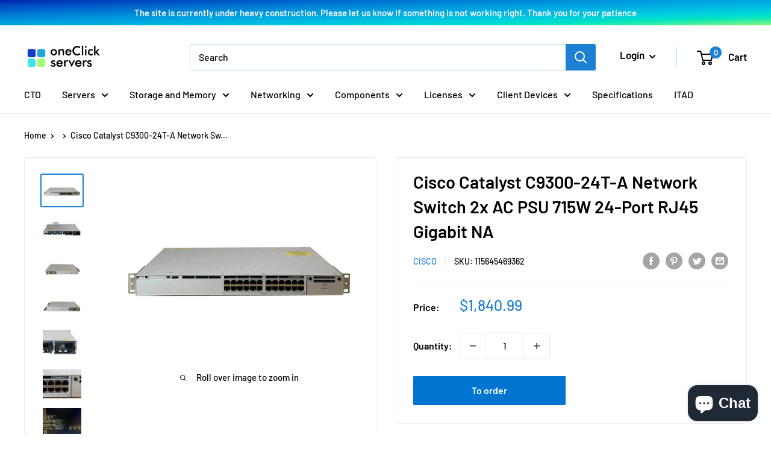

--- FILE ---
content_type: text/javascript
request_url: https://oneclickservers.com/cdn/shop/t/13/assets/custom.js?v=102476495355921946141681150917
body_size: -726
content:
//# sourceMappingURL=/cdn/shop/t/13/assets/custom.js.map?v=102476495355921946141681150917
